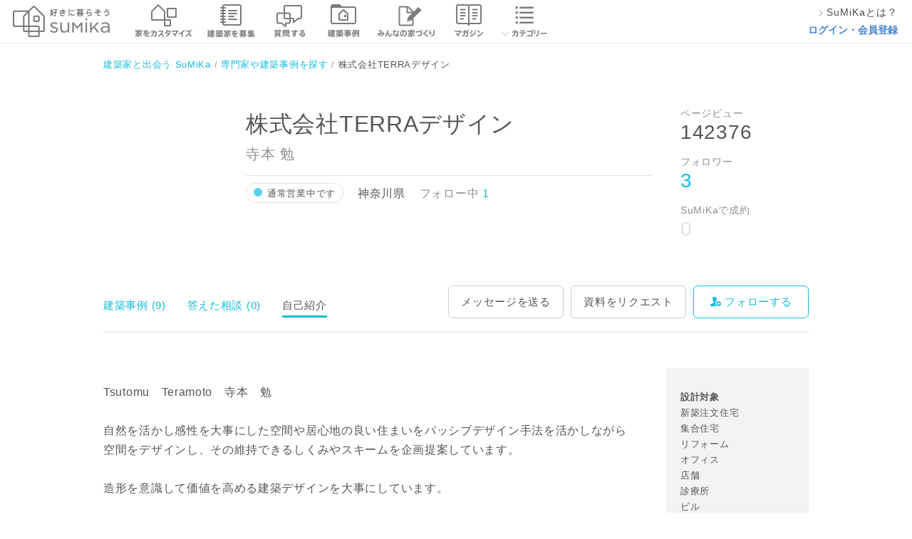

--- FILE ---
content_type: text/html; charset=utf-8
request_url: https://sumika.me/pro_profiles/3fde2343e38e4d9684be6257d163b7ffca60ccd6/self
body_size: 20049
content:
<!DOCTYPE html><html lang="ja"><head><script>(function(w,d,s,l,i){w[l]=w[l]||[];w[l].push({'gtm.start':
new Date().getTime(),event:'gtm.js'});var f=d.getElementsByTagName(s)[0],
j=d.createElement(s),dl=l!='dataLayer'?'&l='+l:'';j.async=true;j.src=
'https://www.googletagmanager.com/gtm.js?id='+i+dl;f.parentNode.insertBefore(j,f);
})(window,document,'script','dataLayer','GTM-M9XFK7M');</script><meta charset="utf-8" /><meta content="IE=edge,chrome=1" http-equiv="X-UA-Compatible" /><meta content="width=device-width" name="viewport" /><title>株式会社TERRAデザイン 寺本 勉の自己紹介 | | SuMiKa | 建築家・工務店との家づくりを無料でサポート</title>
<meta name="description" content="株式会社TERRAデザインのプロフィールページです。経歴や過去の建築事例、ユーザーレビューを見ることができます。また、このページから直接施工の依頼やメッセージを送信することができます。SuMiKaを通じて、あなたの理想の家づくりに応えてくれる専門家に出会いましょう。株式会社TERRAデザイン 寺本 勉の自己紹介 | 神奈川県の設計事務所会員">
<meta name="keywords" content="スミカ, sumika,建築家,スマートメイド,戸建,平屋"><meta content="株式会社サムシング" name="author" /><link href="/favicon.ico" rel="shortcut icon" type="image/vnd.microsoft.icon" /><link href="/favicon.ico" rel="icon" type="image/vnd.microsoft.icon" /><link href="/apple-touch-icon.png" rel="apple-touch-icon" /><link href="https://sumika.me/pro_profiles/3fde2343e38e4d9684be6257d163b7ffca60ccd6" rel="canonical" /><meta content="profile" property="og:type" /><meta content="株式会社TERRAデザイン 寺本 勉の自己紹介 | 神奈川県の設計事務所会員 | SuMiKa" property="og:title" /><meta content="https://d344sw01m9y5en.cloudfront.net/uploads/photo_of_pro_profile/resource/61330/2aa7a93c-b644-4c71-89c8-aa2cad843b17.jpg" property="og:image" /><meta content="https://sumika.me/pro_profiles/3fde2343e38e4d9684be6257d163b7ffca60ccd6/self" property="og:url" /><meta content="Tsutomu　Teramoto　寺本　勉

自然を活かし感性を大事にした空間や居心地の良い住まいをパッシブデザイン手法を活かしながら空間をデザインし、その維持できるしくみやスキームを企画提案しています。

造形を意識して価値を高める建築デザインを大事にしています。

デザインされた居心地のよい住まいを住み手と一緒に創って行きたいと思います。

自然とともに暮らす環境共生やペットとの暮らしを大事にしています。

住宅から住宅地計画まで幅広く住環境を考えるだけでなく、暮らし続けるための経済活動や商業要素も考えた活動をしています。

居心地の良い場所と源流釣り、映画鑑賞、クラシックギター、イヌとネコが好きです。


○経歴
1971年　　　　　鎌倉市生まれ
1994年　　　　　東京電機大学工学部建築学科卒（八木澤研究室所属）
1994年～2007年  積水ハウス株式会社
2007年～2009年  株式会社アトリエテン一級建築士設計事務所
2009年〜2011年  TERRA建築デザイン工房代表
2012年〜現在       株式会社TERRAデザイン代表取締役
                                総合資格学院一級建築士講座学科・設計製図非常勤講師

2015年〜            明海大学不動産学部非常勤講師（〜2017年）
                        　 感共建築ラボ設立、代表就任（2018年一般社団化）
                       　  日本型HOA推進協議会　幹事
　　　　　　　 伊勢原市まちづくり審議会委員
2018年〜現在　相模原市景観審議会委員

○おもな資格・修了講習等
一級建築士
すまい・コミュニティマネージャー
神奈川県応急危険度判定士
震災建築物の被災度区分判定・復旧技術者
インテリアコーディネーター
福祉住環境コーディネーター2級
神奈川県木造住宅耐震実務講習修了
日本建築防災協会2012年改訂版木造住宅の耐震診断と補強方法講習会修了
建築物の耐震改修の促進に関する法律施行規則第5条第1項第1号の登録資格者講習(鉄筋コンクリート造耐震診断資格者講習)修了
日本建築防災協会鉄筋コンクリート造建築物の耐震改修技術者講習会修了
神奈川県邸園(歴史的建造物)保全活用推進委員養成講座修了

 

おもな所属団体

感共建築ラボ(代表理事)

日本型HOA推進協議会(幹事・神奈川支部長)

神奈川県建築士会

神奈川県建築士事務所協会
(景観・まちづくり専門委員会、委員長)

日本建築学会

 

おもな受賞歴・執筆等

1992年　山形県環境デザインコンペ入選
2007年　デジタルデザインコンペ2007最優秀賞
              株式会社アトリエテン代表河邑石水氏との協働制作
2012年　気仙沼市魚町・南町内湾地区復興まちづくりコンペ佳作(作品No.99)入選
檀上新建築アトリエ代表檀上新氏、中村アトリエ建築設計事務所代表中村堅志氏との協働制作 

2015年　建築知識9月号(RC造関連ページ記事執筆)

2016年　超図解でよくわかる建築現場用語完全版(構造の基礎知識関連ページ記事執筆)

2019年　カヤックLOVING×Airbnbのアイディアコンペ
「訪日観光客を楽しませるには？面白いホームシェアリング団地を考えてください！ 〜世界に開かれた、住み継ぐ未来の団地の形〜」
カヤックLIVING賞受賞" property="og:description" /><meta content="256167771210253" property="fb:app_id" /><meta content="summary_large_image" name="twitter:card" /><link rel="stylesheet" media="all" href="https://d2qb28mc7jnx9d.cloudfront.net/assets/header/pc/header-navigation.css" />
<link rel="stylesheet" media="all" href="https://d2qb28mc7jnx9d.cloudfront.net/assets/front/pc/app.css" />
<link rel="stylesheet" media="all" href="https://d2qb28mc7jnx9d.cloudfront.net/assets/banners.css" /><meta name="csrf-param" content="authenticity_token" />
<meta name="csrf-token" content="br2hv1Eap2cN62KSjRWy-3vLsf-ovSm9QSWjaQJ8KP1hFsEQLR8zhSUAUI0NX4pqTACDto-aqRmc5wEB-RoX3Q" /><script src="https://d2qb28mc7jnx9d.cloudfront.net/assets/jquery-2.0.3.js"></script><script async="" src="https://www.googletagmanager.com/gtag/js?id=UA-42875075-7"></script><script>window.dataLayer = window.dataLayer || [];
function gtag(){dataLayer.push(arguments);}
gtag('js', new Date());

gtag('config', 'UA-42875075-7');</script></head><body><div id="fb-root"></div><div class="common_pro_profiles_show" id="container"><div class="headerArea"><div class="headerArea__logoArea"><a class="headerArea__logoArea__linkArea" href="/"><img class="headerArea__logoArea__linkArea__image" alt="建築家と家づくり 好きに暮らそう SuMiKa" src="https://d2qb28mc7jnx9d.cloudfront.net/assets/pc/sprites/header/shared/gnav_top_user_pro.png" /></a></div><ul class="headerArea__navigationArea"><li class="headerArea__navigationArea__menu--menu_smartmade"><a class="headerArea__navigationArea__menu__imageArea" href="/smartmade"><span class="headerArea__navigationArea__menu__imageArea"><img class="headerArea__navigationArea__menu__imageArea__image" alt="スマートメイド住宅で家をカスタマイズ" src="https://d2qb28mc7jnx9d.cloudfront.net/assets/pc/sprites/header/shared/gnav_smartmade.png" /></span></a></li><li class="headerArea__navigationArea__menu--menu_project"><a class="headerArea__navigationArea__menu__imageArea" href="/jobs"><span class="headerArea__navigationArea__menu__imageArea"><img class="headerArea__navigationArea__menu__imageArea__image" alt="建築家を募集" src="https://d2qb28mc7jnx9d.cloudfront.net/assets/pc/sprites/header/user/gnav_project.png" /></span></a></li><li class="headerArea__navigationArea__menu--menu_communication"><a class="headerArea__navigationArea__menu__imageArea" href="/seek_advices"><span class="headerArea__navigationArea__menu__imageArea"><img class="headerArea__navigationArea__menu__imageArea__image" alt="建築家に質問する" src="https://d2qb28mc7jnx9d.cloudfront.net/assets/pc/sprites/header/user/gnav_qa.png" /></span></a></li><li class="headerArea__navigationArea__menu--menu_work"><a class="headerArea__navigationArea__menu__imageArea" href="/search/work"><span class="headerArea__navigationArea__menu__imageArea"><img class="headerArea__navigationArea__menu__imageArea__image" alt="建築事例" src="https://d2qb28mc7jnx9d.cloudfront.net/assets/pc/sprites/header/user/gnav_works.png" /></span></a></li><li class="headerArea__navigationArea__menu--menu_notes"><a class="headerArea__navigationArea__menu__imageArea" href="/notes"><span class="headerArea__navigationArea__menu__imageArea"><img class="headerArea__navigationArea__menu__imageArea__image" alt="みんなの家づくり" src="https://d2qb28mc7jnx9d.cloudfront.net/assets/pc/sprites/header/shared/gnav_notes.png" /></span></a></li><li class="headerArea__navigationArea__menu--menu_magazine"><a class="headerArea__navigationArea__menu__imageArea" href="/magazines"><span class="headerArea__navigationArea__menu__imageArea"><img class="headerArea__navigationArea__menu__imageArea__image" alt="マガジン" src="https://d2qb28mc7jnx9d.cloudfront.net/assets/pc/sprites/header/user/gnav_magazine.png" /></span></a></li><li class="headerArea__navigationArea__menu--menu_category has_dropdown"><a class="headerArea__navigationArea__menu__imageArea" href="/category"><span class="headerArea__navigationArea__menu__imageArea"><img class="headerArea__navigationArea__menu__imageArea__image" alt="カテゴリー" src="https://d2qb28mc7jnx9d.cloudfront.net/assets/pc/sprites/header/shared/pc_gnav_category.png" /></span></a><div class="sub_menu"><div class="sub_menu__wrapper"><ul class="sub_menu__wrapper__menu"><li class="sub_menu__wrapper__menu__item"><a class="sub_menu__wrapper__menu__item__link" onclick="ga('send', 'event', 'global-navi', 'click', 'pc_kodate', 1, {'nonInteraction': 1});" href="/category/%E6%96%B0%E7%AF%89%E6%88%B8%E5%BB%BA%E3%81%A6">新築戸建て</a></li><li class="sub_menu__wrapper__menu__item"><a class="sub_menu__wrapper__menu__item__link" onclick="ga('send', 'event', 'global-navi', 'click', 'pc_chuko_kodate', 1, {'nonInteraction': 1});" href="/category/%E4%B8%AD%E5%8F%A4%E6%88%B8%E5%BB%BA%E3%81%A6">中古戸建て</a></li><li class="sub_menu__wrapper__menu__item"><a class="sub_menu__wrapper__menu__item__link" onclick="ga('send', 'event', 'global-navi', 'click', 'pc_chuko_mansion', 1, {'nonInteraction': 1});" href="/category/%E4%B8%AD%E5%8F%A4%E3%83%9E%E3%83%B3%E3%82%B7%E3%83%A7%E3%83%B3">中古マンション</a></li><li class="sub_menu__wrapper__menu__item"><a class="sub_menu__wrapper__menu__item__link" onclick="ga('send', 'event', 'global-navi', 'click', 'pc_renovation', 1, {'nonInteraction': 1});" href="/category/%E3%83%AA%E3%83%8E%E3%83%99%E3%83%BC%E3%82%B7%E3%83%A7%E3%83%B3">リノベーション</a></li><li class="sub_menu__wrapper__menu__item"><a class="sub_menu__wrapper__menu__item__link" onclick="ga('send', 'event', 'global-navi', 'click', 'pc_setsubi', 1, {'nonInteraction': 1});" href="/category/%E6%B0%B4%E3%81%BE%E3%82%8F%E3%82%8A%E8%A8%AD%E5%82%99">水まわり設備</a></li><li class="sub_menu__wrapper__menu__item"><a class="sub_menu__wrapper__menu__item__link" onclick="ga('send', 'event', 'global-navi', 'click', 'pc_interior', 1, {'nonInteraction': 1});" href="/category/%E3%82%A4%E3%83%B3%E3%83%86%E3%83%AA%E3%82%A2">インテリア</a></li><li class="sub_menu__wrapper__menu__item"><a class="sub_menu__wrapper__menu__item__link" onclick="ga('send', 'event', 'global-navi', 'click', 'pc_nisetai', 1, {'nonInteraction': 1});" href="/category/%E4%BA%8C%E4%B8%96%E5%B8%AF%E3%83%BB%E4%B8%89%E4%B8%96%E5%B8%AF">二世帯・三世帯</a></li><li class="sub_menu__wrapper__menu__item"><a class="sub_menu__wrapper__menu__item__link" onclick="ga('send', 'event', 'global-navi', 'click', 'pc_diy', 1, {'nonInteraction': 1});" href="/category/DIY">DIY</a></li><li class="sub_menu__wrapper__menu__item"><a class="sub_menu__wrapper__menu__item__link" onclick="ga('send', 'event', 'global-navi', 'click', 'pc_taishin', 1, {'nonInteraction': 1});" href="/category/%E8%80%90%E9%9C%87%E8%A3%9C%E5%BC%B7">耐震補強</a></li><li class="sub_menu__wrapper__menu__item"><a class="sub_menu__wrapper__menu__item__link" onclick="ga('send', 'event', 'global-navi', 'click', 'pc_dannetsu', 1, {'nonInteraction': 1});" href="/category/%E6%96%AD%E7%86%B1%E3%83%BB%E6%B0%97%E5%AF%86">断熱・気密</a></li></ul><ul class="sub_menu__wrapper__menu"><li class="sub_menu__wrapper__menu__item"><a class="sub_menu__wrapper__menu__item__link" onclick="ga('send', 'event', 'global-navi', 'click', 'pc_compact', 1, {'nonInteraction': 1});" href="/category/%E3%82%B3%E3%83%B3%E3%83%91%E3%82%AF%E3%83%88%E4%BD%8F%E5%AE%85%E3%83%BB%E7%8B%AD%E5%B0%8F%E4%BD%8F%E5%AE%85">コンパクト住宅・狭小住宅</a></li><li class="sub_menu__wrapper__menu__item"><a class="sub_menu__wrapper__menu__item__link" onclick="ga('send', 'event', 'global-navi', 'click', 'pc_lowcost', 1, {'nonInteraction': 1});" href="/category/%E3%83%AD%E3%83%BC%E3%82%B3%E3%82%B9%E3%83%88%E4%BD%8F%E5%AE%85">ローコスト住宅</a></li><li class="sub_menu__wrapper__menu__item"><a class="sub_menu__wrapper__menu__item__link" onclick="ga('send', 'event', 'global-navi', 'click', 'pc_hiraya', 1, {'nonInteraction': 1});" href="/category/%E5%B9%B3%E5%B1%8B">平屋</a></li><li class="sub_menu__wrapper__menu__item"><a class="sub_menu__wrapper__menu__item__link" onclick="ga('send', 'event', 'global-navi', 'click', 'pc_shop', 1, {'nonInteraction': 1});" href="/category/%E5%BA%97%E8%88%97%E3%83%BB%E5%BA%97%E8%88%97%E4%BD%B5%E7%94%A8%E4%BD%8F%E5%AE%85">店舗・店舗併用住宅</a></li><li class="sub_menu__wrapper__menu__item"><a class="sub_menu__wrapper__menu__item__link" onclick="ga('send', 'event', 'global-navi', 'click', 'pc_garage', 1, {'nonInteraction': 1});" href="/category/%E3%82%AC%E3%83%AC%E3%83%BC%E3%82%B8%E3%83%BB%E3%82%AC%E3%83%AC%E3%83%BC%E3%82%B8%E3%83%8F%E3%82%A6%E3%82%B9">ガレージ・ガレージハウス</a></li><li class="sub_menu__wrapper__menu__item"><a class="sub_menu__wrapper__menu__item__link" onclick="ga('send', 'event', 'global-navi', 'click', 'pc_koya', 1, {'nonInteraction': 1});" href="/category/%E5%B0%8F%E5%B1%8B%E3%83%BB%E9%9B%A2%E3%82%8C">小屋・離れ</a></li><li class="sub_menu__wrapper__menu__item"><a class="sub_menu__wrapper__menu__item__link" onclick="ga('send', 'event', 'global-navi', 'click', 'pc_natural', 1, {'nonInteraction': 1});" href="/category/%E8%87%AA%E7%84%B6%E7%B4%A0%E6%9D%90">自然素材</a></li><li class="sub_menu__wrapper__menu__item"><a class="sub_menu__wrapper__menu__item__link" onclick="ga('send', 'event', 'global-navi', 'click', 'pc_pet', 1, {'nonInteraction': 1});" href="/category/%E3%83%9A%E3%83%83%E3%83%88%E3%81%A8%E6%9A%AE%E3%82%89%E3%81%99">ペットと暮らす</a></li><li class="sub_menu__wrapper__menu__item"><a class="sub_menu__wrapper__menu__item__link" onclick="ga('send', 'event', 'global-navi', 'click', 'pc_chintai', 1, {'nonInteraction': 1});" href="/category/%E8%B3%83%E8%B2%B8%E3%83%BB%E6%B0%91%E6%B3%8A">賃貸・民泊</a></li><li class="sub_menu__wrapper__menu__item"><a class="sub_menu__wrapper__menu__item__link" onclick="ga('send', 'event', 'global-navi', 'click', 'pc_atelier', 1, {'nonInteraction': 1});" href="/category/%E3%82%A2%E3%83%88%E3%83%AA%E3%82%A8">アトリエ</a></li></ul></div><div class="category_list_link"><a onclick="ga('send', 'event', 'global-navi', 'click', 'pc_more', 1, {'nonInteraction': 1});" href="/category">もっと見る</a></div></div></li></ul><ul class="headerArea__aside--role_guest"><li class="headerArea__aside--role_guest__menu"><div class="headerArea__aside--role_guest__menu__linkArea"><a class="linkArea--used_proSignUp" href="https://sumika.me/about_sumika"><img class="linkArea--used_proSignUp__image" src="https://d2qb28mc7jnx9d.cloudfront.net/assets/pc/common/gnav_forward2.png" /><div class="linkArea--used_proSignUp__text">SuMiKaとは？</div></a></div></li><li class="headerArea__aside--role_guest__menu"><div class="headerArea__aside--role_guest__menu__linkArea"><a class="headerArea__aside--role_guest__menu__linkArea__link" href="/sign_in?redirect=on">ログイン・会員登録</a></div></li></ul></div><div class="breadCrumbList"><ul class="breadCrumbList__linkList" itemscope="" itemtype="http://schema.org/BreadcrumbList"><li class="breadCrumbList__linkList__linkArea" itemprop="itemListElement" itemscope="" itemtype="http://schema.org/ListItem"><a class="breadCrumbList__linkList__linkArea__link--list_first" href="/" itemprop="item" itemscope="" itemtype="http://schema.org/Thing"><span itemprop="name">建築家と出会う SuMiKa</span></a><meta content="1" itemprop="position" /></li><li class="breadCrumbList__linkList__linkArea" itemprop="itemListElement" itemscope="" itemtype="http://schema.org/ListItem"><a class="breadCrumbList__linkList__linkArea__link" href="https://sumika.me/search" itemprop="item" itemscope="" itemtype="http://schema.org/Thing"><span itemprop="name">専門家や建築事例を探す</span></a><meta content="2" itemprop="position" /></li><li class="breadCrumbList__linkList__linkArea" itemprop="itemListElement" itemscope="" itemtype="http://schema.org/ListItem"><span class="breadCrumbList__linkList__linkArea__link--list_currentPage" itemprop="name">株式会社TERRAデザイン</span><meta content="3" itemprop="position" /></li></ul></div><div class="profile" itemscope="itemscope" itemtype="http://schema.org/ProfilePage"><div class="profile__header bl-popinHeader js-popinHeader"><div class="profile__header__content"><div class="profile__header__content__image"><img alt="株式会社TERRAデザインのプロフィール写真" itemprop="image" data-carrierwave-version-on-the-fly="https://d344sw01m9y5en.cloudfront.net/uploads/photo_of_pro_profile/resource/61330/w220xh220_2aa7a93c-b644-4c71-89c8-aa2cad843b17.jpg" src="https://d2qb28mc7jnx9d.cloudfront.net/images/transparent_2x2.png" /></div><div class="profile__header__content__outline"><div class="profile__header__content__outline__title">株式会社TERRAデザイン</div></div><div class="profile__header__content__buttons"><a class="bl-button is-small is-border" href="/sign_in?redirect=on">相談する</a><span class="bl-button is-small is-primary js-modal__trigger js-ga__trigger" data-modal-target="request">資料をリクエスト</span><a class="bl-button--is_follow is-small" href="/sign_in?redirect=on"><span>フォローする</span></a></div></div></div><div class="profile__image js-popinHeader__checkpoint"><div class="profile__image__frame"><img alt="株式会社TERRAデザインのプロフィール写真" itemprop="image" data-carrierwave-version-on-the-fly="https://d344sw01m9y5en.cloudfront.net/uploads/photo_of_pro_profile/resource/61330/w220xh220_2aa7a93c-b644-4c71-89c8-aa2cad843b17.jpg" src="https://d2qb28mc7jnx9d.cloudfront.net/images/transparent_2x2.png" /></div></div><div class="profile__details" itemprop="creator" itemscope="itemscope" itemtype="http://schema.org/Organization"><div class="profile__details__name" itemprop="legalName">株式会社TERRAデザイン</div><div class="profile__details__representativeName" itemprop="member" itemscope="itemscope" itemtype="http://schema.org/Person"><span itemprop="name">寺本 勉</span></div><div class="profile__details__supplements"><div class="bl-proConditionTypeLabel is-normal">通常営業中です</div><div class="profile__details__supplements__location" itemprop="locationCreated" itemscope="itemscope" itemtype="http://schema.org/Place"><span itemprop="location">神奈川県</span></div><div class="profile__details__supplements__following">フォロー中<a class="profile__details__supplements__following__num js-follow__followingNum js-modal__trigger" data-modal-target="following_list">1</a></div></div><div class="profile__details__aside"><div class="profile__details__aside__external"><div class="proProfileArea__textArea__fbShareButtonArea"><div class="fb-like" data-action="like" data-href="https://sumika.me/pro_profiles/3fde2343e38e4d9684be6257d163b7ffca60ccd6" data-layout="button_count" data-share="true" data-show-faces="false"></div></div></div></div></div><dl class="profile__scores"><dt class="profile__scores__key">ページビュー</dt><dd class="profile__scores__val"><span class="profile__scores__val__num">142376</span></dd><dt class="profile__scores__key">フォロワー</dt><dd class="profile__scores__val"><a class="profile__scores__val__num js-follow__followerNum js-modal__trigger is-link" data-modal-target="followers_list">3</a></dd><dt class="profile__scores__key">SuMiKaで成約</dt><dd class="profile__scores__val"><span class="profile__scores__val__num is-zero">0</span></dd></dl></div><div class="tab"><div class="tab__item"><a href="/pro_profiles/3fde2343e38e4d9684be6257d163b7ffca60ccd6/works">建築事例 (9)</a></div><div class="tab__item"><a href="/pro_profiles/3fde2343e38e4d9684be6257d163b7ffca60ccd6/advice">答えた相談 (0)</a></div><div class="tab__item"><span>自己紹介</span></div><div class="tab__action"><div class="tab__action__contact"><a href="/sign_in?redirect=on">メッセージを送る</a></div><div class="tab__action__documentRequest"><span class="js-modal__trigger js-ga__trigger" data-modal-target="request">資料をリクエスト</span></div><div class="tab__action__follow"><a class="bl-button--is_follow" href="/sign_in?redirect=on"><span>フォローする</span></a></div></div></div><div class="self"><div class="self__main"><div class="self__main__description"><div class="self__main__description__edit"></div><div class="self__main__description__editor">Tsutomu　Teramoto　寺本　勉<br /><br />自然を活かし感性を大事にした空間や居心地の良い住まいをパッシブデザイン手法を活かしながら空間をデザインし、その維持できるしくみやスキームを企画提案しています。<br /><br />造形を意識して価値を高める建築デザインを大事にしています。<br /><br />デザインされた居心地のよい住まいを住み手と一緒に創って行きたいと思います。<br /><br />自然とともに暮らす環境共生やペットとの暮らしを大事にしています。<br /><br />住宅から住宅地計画まで幅広く住環境を考えるだけでなく、暮らし続けるための経済活動や商業要素も考えた活動をしています。<br /><br />居心地の良い場所と源流釣り、映画鑑賞、クラシックギター、イヌとネコが好きです。<br /><br /><br />○経歴<br />1971年　　　　　鎌倉市生まれ<br />1994年　　　　　東京電機大学工学部建築学科卒（八木澤研究室所属）<br />1994年～2007年  積水ハウス株式会社<br />2007年～2009年  株式会社アトリエテン一級建築士設計事務所<br />2009年〜2011年  TERRA建築デザイン工房代表<br />2012年〜現在       株式会社TERRAデザイン代表取締役<br />                                総合資格学院一級建築士講座学科・設計製図非常勤講師<br /><br />2015年〜            明海大学不動産学部非常勤講師（〜2017年）<br />                        　 感共建築ラボ設立、代表就任（2018年一般社団化）<br />                       　  日本型HOA推進協議会　幹事<br />　　　　　　　 伊勢原市まちづくり審議会委員<br />2018年〜現在　相模原市景観審議会委員<br /><br />○おもな資格・修了講習等<br />一級建築士<br />すまい・コミュニティマネージャー<br />神奈川県応急危険度判定士<br />震災建築物の被災度区分判定・復旧技術者<br />インテリアコーディネーター<br />福祉住環境コーディネーター2級<br />神奈川県木造住宅耐震実務講習修了<br />日本建築防災協会2012年改訂版木造住宅の耐震診断と補強方法講習会修了<br />建築物の耐震改修の促進に関する法律施行規則第5条第1項第1号の登録資格者講習(鉄筋コンクリート造耐震診断資格者講習)修了<br />日本建築防災協会鉄筋コンクリート造建築物の耐震改修技術者講習会修了<br />神奈川県邸園(歴史的建造物)保全活用推進委員養成講座修了<br /><br /> <br /><br />おもな所属団体<br /><br />感共建築ラボ(代表理事)<br /><br />日本型HOA推進協議会(幹事・神奈川支部長)<br /><br />神奈川県建築士会<br /><br />神奈川県建築士事務所協会<br />(景観・まちづくり専門委員会、委員長)<br /><br />日本建築学会<br /><br /> <br /><br />おもな受賞歴・執筆等<br /><br />1992年　山形県環境デザインコンペ入選<br />2007年　デジタルデザインコンペ2007最優秀賞<br />              株式会社アトリエテン代表河邑石水氏との協働制作<br />2012年　気仙沼市魚町・南町内湾地区復興まちづくりコンペ佳作(作品No.99)入選<br />檀上新建築アトリエ代表檀上新氏、中村アトリエ建築設計事務所代表中村堅志氏との協働制作 <br /><br />2015年　建築知識9月号(RC造関連ページ記事執筆)<br /><br />2016年　超図解でよくわかる建築現場用語完全版(構造の基礎知識関連ページ記事執筆)<br /><br />2019年　カヤックLOVING×Airbnbのアイディアコンペ<br />「訪日観光客を楽しませるには？面白いホームシェアリング団地を考えてください！ 〜世界に開かれた、住み継ぐ未来の団地の形〜」<br />カヤックLIVING賞受賞</div></div><p class="self__main__website">【ホームページ】<br /><a target="_blank" href="http://terradesign.co.jp">http://terradesign.co.jp</a></p><p class="self__main__facebook">【Facebookページ】<br /><a target="_blank" href="https://www.facebook.com/ttera1">https://www.facebook.com/ttera1</a></p></div><div class="self__sub"><dl class="self__sub__item"><dt class="self__sub__item__title">設計対象</dt><dd class="self__sub__item__body"><p>新築注文住宅
<br />集合住宅
<br />リフォーム
<br />オフィス
<br />店舗
<br />診療所
<br />ビル
<br />公共建築
<br />内装・家具・プロダクト
<br />小屋
<br />リノベーション（マンション）
<br />リノベーション（戸建て）</p></dd></dl><dl class="self__sub__item"><dt class="self__sub__item__title">扱う構造</dt><dd class="self__sub__item__body"><p>木造（全般）
<br />木造（伝統工法）
<br />木造（2x4）
<br />鉄骨造
<br />RC造
<br />混構造
<br />その他</p></dd></dl><dl class="self__sub__item"><dt class="self__sub__item__title">主な活動地域</dt><dd class="self__sub__item__body">神奈川県<br />埼玉県<br />千葉県<br />東京都<br />静岡県</dd></dl><dl class="self__sub__item"><dt class="self__sub__item__title">建築士事務所の種類</dt><dd class="self__sub__item__body">一級建築士事務所</dd></dl><dl class="self__sub__item"><dt class="self__sub__item__title">登録の種類</dt><dd class="self__sub__item__body">神奈川県知事登録</dd></dl><dl class="self__sub__item"><dt class="self__sub__item__title">登録番号</dt><dd class="self__sub__item__body">15974</dd></dl></div></div><div class="bl-modal js-modal js-request" data-modal-name="request" data-request-initPath="https://sumika.me/pro_profiles/3fde2343e38e4d9684be6257d163b7ffca60ccd6/document_request_new.json"><div class="bl-modal__content"><div class="bl-modal__close js-modal__close" data-modal-target="request"></div><div class="bl-modal__title">資料をリクエストする</div><div class="bl-modal__description">あなたのプロフィール情報を入力してください。</div><div class="bl-modal__body"><div class="bl-form is-small is-noBorder"><ul class="bl-form__list"><li class="bl-form__list__item is-required"><div class="bl-form__list__item__key">お名前</div><div class="bl-form__list__item__value"><div class="bl-form__list__item__value__input is-required name"><input class="is-short" name="name_k1" placeholder="例）山田" type="text" /><input class="is-short" name="name_k2" placeholder="例）太郎" type="text" /></div></div></li><li class="bl-form__list__item is-required"><div class="bl-form__list__item__key">メールアドレス</div><div class="bl-form__list__item__value"><div class="bl-form__list__item__value__input is-required"><input class="is-full" name="email" placeholder="例）sumika@example.com" type="text" /></div></div></li><li class="bl-form__list__item is-address is-required"><div class="bl-form__list__item__key">ご住所</div><div class="bl-form__list__item__value"><div class="bl-form__list__item__value__wrapper"><label class="bl-form__list__item__value__wrapper__label">郵便番号</label><div class="bl-form__list__item__value__wrapper__input is-required"><input class="is-short" maxlength="3" name="zip1" placeholder="例）108" size="9" type="tel" value="" /><font>-</font><input autocomplete="off" class="is-short" id="js__input__zip2" maxlength="4" name="zip2" placeholder="例）0074" size="12" type="tel" value="" /></div></div><div class="bl-form__list__item__value__wrapper"><label class="bl-form__list__item__value__wrapper__label">都道府県</label><div class="bl-form__list__item__value__wrapper__input is-required"><select class="js-zip2address__prefecture is-short" name="pref"><option value="">都道府県</option><option value="1">北海道</option><option value="2">青森県</option><option value="3">岩手県</option><option value="4">宮城県</option><option value="5">秋田県</option><option value="6">山形県</option><option value="7">福島県</option><option value="8">茨城県</option><option value="9">栃木県</option><option value="10">群馬県</option><option value="11">埼玉県</option><option value="12">千葉県</option><option value="13">東京都</option><option value="14">神奈川県</option><option value="15">新潟県</option><option value="16">富山県</option><option value="17">石川県</option><option value="18">福井県</option><option value="19">山梨県</option><option value="20">長野県</option><option value="21">岐阜県</option><option value="22">静岡県</option><option value="23">愛知県</option><option value="24">三重県</option><option value="25">滋賀県</option><option value="26">京都府</option><option value="27">大阪府</option><option value="28">兵庫県</option><option value="29">奈良県</option><option value="30">和歌山県</option><option value="31">鳥取県</option><option value="32">島根県</option><option value="33">岡山県</option><option value="34">広島県</option><option value="35">山口県</option><option value="36">徳島県</option><option value="37">香川県</option><option value="38">愛媛県</option><option value="39">高知県</option><option value="40">福岡県</option><option value="41">佐賀県</option><option value="42">長崎県</option><option value="43">熊本県</option><option value="44">大分県</option><option value="45">宮崎県</option><option value="46">鹿児島県</option><option value="47">沖縄県</option><option value="48">海外</option></select></div></div><div class="bl-form__list__item__value__wrapper"><label class="bl-form__list__item__value__wrapper__label">市区町村</label><div class="bl-form__list__item__value__wrapper__input is-required"><input class="js-zip2address__cityAndArea is-full" name="addr1" placeholder="例）港区" size="30" type="text" value="" /></div></div><div class="bl-form__list__item__value__wrapper"><label class="bl-form__list__item__value__wrapper__label">町名</label><div class="bl-form__list__item__value__wrapper__input is-required"><input class="is-long" name="addr2" placeholder="例）高輪" size="26" type="text" value="" /></div></div><div class="bl-form__list__item__value__wrapper"><label class="bl-form__list__item__value__wrapper__label">番地、建物名</label><div class="bl-form__list__item__value__wrapper__input is-required"><input class="is-full" name="addr3" placeholder="" size="30" type="text" value="" /></div></div></div></li><li class="bl-form__list__item is-required"><div class="bl-form__list__item__key">建築予定地</div><div class="bl-form__list__item__value"><div class="bl-form__list__item__value__input is-required"><textarea name="planned_site" placeholder="100文字以内でご入力ください。"></textarea></div></div></li><li class="bl-form__list__item is-required"><div class="bl-form__list__item__key">希望の予算</div><div class="bl-form__list__item__value"><div class="bl-form__list__item__value__input is-required budget"><input class="is-short" name="budget_from" type="text" />万円〜<input class="is-short" name="budget_to" type="text" />万円</div></div></li><li class="bl-form__list__item is-required"><div class="bl-form__list__item__key">完成希望時期</div><div class="bl-form__list__item__value"><div class="bl-form__list__item__value__input is-required"><textarea name="complete_hope" placeholder="100文字以内でご入力ください。"></textarea></div></div></li><li class="bl-form__list__item is-required"><div class="bl-form__list__item__key">同居する家族構成</div><div class="bl-form__list__item__value"><div class="bl-form__list__item__value__input is-required"><select name="family"><option value="">選択してください</option><option value="0">単身(子供なし)</option><option value="1">単身(子供あり)</option><option value="2">夫婦(子供なし)</option><option value="3">夫婦(子供あり)</option><option value="4">二世代世帯</option><option value="5">三世代世帯</option><option value="6">その他</option></select></div></div></li><li class="bl-form__list__item is-note"><p class="bl-form__list__item__noteTitle">資料請求にあたっての注意事項</p><ol class="bl-form__list__item__noteDescription"><li>当社は，当社の<a target="_blank" href="https://www.s-thing.co.jp/company/st_privacy/">プライバシーポリシー</a>に則って，いただいた情報を利用します。</li><li>当社はお客様からいただいた個人情報を，お客様が指定された専門家へ提供すること、または当社サービスのご案内のために利用します。</li><li>当社は、本サービス又は利用契約に関し，お客様に発生した損害について、債務不履行責任、不法行為責任、その他の法律上の請求原因の如何を問わず賠償の責任を負わないものとします。</li><li>当社は、お客様が本サービスを利用することにより第三者との間で生じた紛争等について一切責任を負わないものとします。</li></ol></li></ul></div><div class="bl-modal__buttons"><div class="bl-modal__cancel js-modal__close" data-modal-target="request"><span>キャンセル</span></div><div class="bl-modal__submit js-request__trigger" data-request-url="https://sumika.me/pro_profiles/3fde2343e38e4d9684be6257d163b7ffca60ccd6/document_request_create"><span>入力内容を送信する</span></div></div></div></div></div><div class="requestModal bl-modal js-request__doneModal"><div class="bl-modal__content"><div class="bl-modal__close js-request__doneModal__close"></div><div class="bl-modal__title">資料のリクエストが完了しました</div><div class="bl-modal__description">リクエストありがとうございました！到着まで楽しみにお待ちください。</div><div class="bl-modal__body"><div class="caution"><div class="caution__main">専門家の都合により、資料の送付が遅くなったり、送付できない場合があります。あらかじめご了承ください。</div></div><div class="bl-modal__buttons"><div class="bl-modal__buttons__close js-request__doneModal__close"><span class="requestModal__close">閉じる</span></div></div></div></div></div><script>$(function() {
  var $flash, $request, $requestClose, $requestDoneModal, $trigger, ajax, flash, initPath;
  SuMiKa.formAjax.zip2addr('document_request');
  $request = $('.js-request');
  $requestDoneModal = $('.js-request__doneModal');
  $requestClose = $('.js-request__close');
  $trigger = $('.js-request__trigger');
  initPath = $request.attr('data-request-initPath');
  $flash = $('.js-flash');
  flash = function(status, text) {
    var _flashClose;
    clearTimeout('_flashClose');
    $flash.addClass("is-" + status + " is-open").text(text);
    return _flashClose = setTimeout(function() {
      console.log(status);
      return $flash.removeClass("is-" + status + " is-open").text('');
    }, 5000);
  };
  ajax = function(url, type, data) {
    return $.ajax({
      dataType: "json",
      url: url,
      type: type,
      cache: false,
      data: data,
      timeout: 10000,
      beforeSend: function(xhr) {
        return xhr.setRequestHeader('X-CSRF-Token', $('meta[name="csrf-token"]').attr('content'));
      }
    });
  };
  ajax(initPath, "GET", {}).done(function(result, textStatus, xhr) {
    var $inputs, key, ref, results, val;
    $inputs = $request.find('input, textarea, select');
    if (window.location.hash === "#doc_request") {
      console.log('doc_request');
      $(".js-modal__trigger[data-modal-target='request']").trigger('click');
    }
    console.log(result);
    ref = result.document_request;
    results = [];
    for (key in ref) {
      val = ref[key];
      results.push($request.find("input[name=" + key + "], textarea[name=" + key + "], select[name=" + key + "]").val(val));
    }
    return results;
  }).fail(function(XMLHttpRequest, textStatus, errorThrown) {
    return console.log(XMLHttpRequest.status);
  });
  $trigger.on('click', function(e) {
    var $input, $inputs, data, i, input, j, jqxhr, len, name, url, value;
    data = {};
    url = $trigger.attr('data-request-url');
    $inputs = $request.find('input, textarea, select');
    for (i = j = 0, len = $inputs.length; j < len; i = ++j) {
      input = $inputs[i];
      $input = $inputs.eq(i);
      name = $input.attr('name');
      if ($input.attr('type') === 'checkbox') {
        value = $input.prop('checked') ? $input.attr('data-request-true') : $input.attr('data-request-false');
      } else if ($input.attr('type') === 'radio') {
        if ($input.prop('checked')) {
          value = $input.val();
        }
      } else {
        value = $input.val();
      }
      if (name) {
        data["" + name] = "" + value;
      }
    }
    console.log(data);
    if (jqxhr) {
      jqxhr.abort();
    }
    return jqxhr = ajax(url, "POST", data).done(function(result, textStatus, xhr) {
      if (result.errors.length > 0) {
        flash('error', result.messages[0]);
        console.log(result.errors);
        return false;
      }
      $requestDoneModal.addClass('is-open');
      return $request.hide();
    }).fail(function(XMLHttpRequest, textStatus, errorThrown) {
      console.log(XMLHttpRequest.status);
      if (XMLHttpRequest.status === 401) {
        return alert(XMLHttpRequest.responseText);
      } else if (XMLHttpRequest.status === 0) {
        return console.log(errorThrown);
      } else {
        return console.log(errorThrown);
      }
    });
  });
  $requestClose.on('click', function(e) {
    return location.reload();
  });
  return $('.js-request__doneModal__close').on('click', function(e) {
    $requestDoneModal.hide();
    $request.hide();
    return location.reload();
  });
});
</script><script>$(function(){
  $('#btn-favorite-create').on('click', function() {
    SuMiKa.favorite.create($(this).attr('data-proId'));
  });
  $('#btn-favorite-destory').on('click', function() {
    SuMiKa.favorite.destory($(this).attr('data-accessToken'));
  });
});</script><script>$("#facebook_link").click(function () {
  $.ajax({
      url: '/pro_profiles/3fde2343e38e4d9684be6257d163b7ffca60ccd6/fb_link',
      type: 'PUT',
      success: function(result, textStatus, xhr) {},
      error: function(xhr, textStatus, errorThrown){}
      });
  return true;
});</script><script>$(function() {
  var $html, $modalClose, $modalTrigger, $modals, $window, close, open;
  $window = $(window);
  $html = $('html');
  $modals = $('.js-modal');
  $modalTrigger = $('.js-modal__trigger');
  $modalClose = $('.js-modal__close');
  $modalTrigger.on('click', function(e) {
    var $this, target;
    e.preventDefault();
    $this = $(this);
    target = $this.attr('data-modal-target');
    return open(target);
  });
  $modalClose.on('click', function(e) {
    var $this, target;
    e.preventDefault();
    $this = $(this);
    target = $this.attr('data-modal-target');
    return close(target);
  });
  open = function(target) {
    var $modal, i, j, len, modal, results;
    results = [];
    for (i = j = 0, len = $modals.length; j < len; i = ++j) {
      modal = $modals[i];
      $modal = $modals.eq(i);
      if ($modal.attr('data-modal-name') === target) {
        $modal.addClass('is-open');
        $html.addClass('is-noScroll');
        results.push($window.on('keydown.modal', function(e) {
          if (e.keyCode === 27) {
            return close(target);
          }
        }));
      } else {
        results.push(void 0);
      }
    }
    return results;
  };
  close = function(target) {
    var $modal, i, j, len, modal, results;
    results = [];
    for (i = j = 0, len = $modals.length; j < len; i = ++j) {
      modal = $modals[i];
      $modal = $modals.eq(i);
      if ($modal.attr('data-modal-name') === target) {
        $modal.removeClass('is-open');
        $html.removeClass('is-noScroll');
        results.push($window.off('keydown.modal'));
      } else {
        results.push(void 0);
      }
    }
    return results;
  };
  if (location.hash === "#open_request") {
    return open("request");
  }
});
</script><script>$(function() {
  var $flash, $form, $html, $indicator, $inputs, $keywords, $settingTrigger, $settings, $window, _flashClose, ajax, data, flash, indicator, jqxhr, submit;
  $window = $(window);
  $html = $('html');
  $settings = $('.js-setting');
  $settingTrigger = $('.js-setting__trigger');
  $inputs = $settings.find('input');
  $keywords = $('.js-setting-keywords');
  $flash = $('.js-flash');
  data = {};
  jqxhr = void 0;
  _flashClose = void 0;
  $form = $('.form-ajax');
  $indicator = $('.js-indicator');
  indicator = {};
  $form.on('submit', function(e) {
    e.preventDefault();
    return false;
  });
  $settingTrigger.on('click', function(e) {
    var $this, target, url;
    e.preventDefault();
    $this = $(this);
    url = $this.attr('data-setting-url');
    target = $this.closest($settings);
    return submit(target, url, function() {
      return location.reload();
    });
  });
  submit = function(target, url, callback) {
    var $input, $target, i, input, j, len, name, value;
    $target = $(target);
    $inputs = $target.find('input, textarea, select');
    name = '';
    value = '';
    for (i = j = 0, len = $inputs.length; j < len; i = ++j) {
      input = $inputs[i];
      $input = $inputs.eq(i);
      if ($input.attr('type') === 'checkbox') {
        if ($input.prop('checked')) {
          if (name !== $input.attr('name')) {
            value = '';
          }
          value += "" + (value !== '' ? ',' : '') + ($input.val());
        }
      } else if ($input.attr('type') === 'radio') {
        if ($input.prop('checked')) {
          if (name !== $input.attr('name')) {
            value = '';
          }
          value += "" + (value !== '' ? ',' : '') + ($input.val());
        }
      } else if ($input[0].tagName === 'SELECT') {
        if ($input.val() !== '') {
          if (name !== $input.attr('name')) {
            value = '';
          }
          value += "" + (value !== '' ? ',' : '') + ($input.val());
        }
      } else {
        value = $input.val();
      }
      name = $input.attr('name');
      if (name) {
        data["" + name] = "" + value;
      }
    }
    if (jqxhr) {
      jqxhr.abort();
    }
    indicator.open();
    return jqxhr = ajax(url, data).done(function(result, textStatus, xhr) {
      indicator.close();
      console.log(result);
      if (result.errors.length > 0) {
        console.log("error: " + result.errors);
        if (result.messages.length > 0) {
          flash('error', result.messages[0]);
        }
        return;
      }
      flash('success', "入力が完了しました");
      console.log(result);
      if (callback) {
        return callback();
      }
    }).fail(function(XMLHttpRequest, textStatus, errorThrown) {
      console.log(XMLHttpRequest.status);
      indicator.close();
      if (XMLHttpRequest.status === 401) {
        return alert(XMLHttpRequest.responseText);
      } else if (XMLHttpRequest.status === 0) {
        return console.log(errorThrown);
      } else {
        console.log(errorThrown);
        return flash('error', errorThrown);
      }
    });
  };
  ajax = function(url, data) {
    console.log("ajax url: " + url);
    console.log(data);
    return $.ajax({
      dataType: "json",
      url: url,
      type: "POST",
      cache: false,
      data: data,
      timeout: 50000,
      beforeSend: function(xhr) {
        return xhr.setRequestHeader('X-CSRF-Token', $('meta[name="csrf-token"]').attr('content'));
      }
    });
  };
  flash = function(status, text) {
    clearTimeout('_flashClose');
    $flash.addClass("is-" + status + " is-open").text(text);
    return _flashClose = setTimeout(function() {
      console.log(status);
      return $flash.removeClass("is-" + status + " is-open").text('');
    }, 5000);
  };
  return indicator = {
    open: function() {
      return $indicator.addClass('is-open');
    },
    close: function() {
      return $indicator.removeClass('is-open');
    }
  };
});
</script><div class="bl-flash js-flash"></div><script>$(function(){
  $('.js-ga__trigger').click(function() {
    ga('send', 'event', {'eventCategory':'pro profile','eventAction':'click','eventLabel':'document request'});
    _uiconv.push({'id':'pro profile', 'free_1':'document request'});
  });
});</script><script>$(function() {
  var FollowerCountDisplay, followButton, followHandler, followUrl, unfollowUrl;
  FollowerCountDisplay = (function() {
    function FollowerCountDisplay($target) {
      this.display = $target;
    }

    FollowerCountDisplay.prototype.setNumber = function(count, displayCount) {
      this.display.text(displayCount);
      if (count < 1) {
        return this.display.removeClass("is-link").addClass("is-zero");
      } else {
        return this.display.removeClass("is-zero").addClass("is-link");
      }
    };

    return FollowerCountDisplay;

  })();
  followButton = $('.js-follow__button');
  followUrl = followButton.attr('data-follow-url');
  unfollowUrl = followButton.attr('data-unfollow-url');
  followHandler = new SuMiKa.FollwoHandler($('meta[name="csrf-token"]').attr('content'), followUrl, unfollowUrl);
  followHandler.registerFollowButton(followButton);
  followHandler.registerFollowingDisplay($('.js-follow__followingNum'));
  return followHandler.registerFollowerDisplay(new FollowerCountDisplay($('.js-follow__followerNum')));
});
</script><div class="bl-userListModal bl-modal js-modal" data-modal-name="following_list"><div class="bl-modal__content"><div class="bl-modal__title">フォロー中</div><div class="bl-modal__body"><div class="bl-userList js-followingListModal" data-request-url="https://sumika.me/pro_profiles/3fde2343e38e4d9684be6257d163b7ffca60ccd6/following"></div></div><div class="bl-modal__buttons"><div class="bl-modal__cancel js-modal__close" data-modal-target="following_list"><span>閉じる</span></div></div></div></div><script>$(function() {
  var controller, list, vm;
  list = $('.js-followingListModal');
  vm = new SuMiKa.infiniteScroll.ViewModel(list.attr('data-request-url'), function(res) {
    return res.following;
  });
  controller = new SuMiKa.infiniteScroll.Controller(list, vm, SuMiKa.userListItemFactory);
  return $('.js-modal__trigger[data-modal-target="following_list"]').on('click', function() {
    return controller.initialize();
  });
});
</script><div class="bl-userListModal bl-modal js-modal" data-modal-name="followers_list"><div class="bl-modal__content"><div class="bl-modal__title">フォロワー</div><div class="bl-modal__body"><div class="bl-userList js-followersListModal" data-request-url="https://sumika.me/pro_profiles/3fde2343e38e4d9684be6257d163b7ffca60ccd6/followers"></div></div><div class="bl-modal__buttons"><div class="bl-modal__cancel js-modal__close" data-modal-target="followers_list"><span>閉じる</span></div></div></div></div><script>$(function() {
  var controller, list, vm;
  list = $('.js-followersListModal');
  vm = new SuMiKa.infiniteScroll.ViewModel(list.attr('data-request-url'), function(res) {
    return res.followers;
  });
  controller = new SuMiKa.infiniteScroll.Controller(list, vm, SuMiKa.userListItemFactory);
  return $('.js-modal__trigger[data-modal-target="followers_list"]').on('click', function() {
    return controller.initialize();
  });
});
</script><script>$(function() {
  return SuMiKa.popinHeader($('.js-popinHeader'), $('.js-popinHeader__checkpoint').offset().top);
});
</script></div><div class="footer"><div class="footer__content"><div class="footer__content__category"><div class="footer__content__category__menuList"><div class="footer__content__category__menuList__title">SuMiKaについて</div><ul class="footer__content__category__menuList__list"><li class="footer__content__category__menuList__list__link"><a class="footer__content__category__menuList__list__link__text" href="https://sumika.me/about_sumika">SuMiKaとは？</a></li><li class="footer__content__category__menuList__list__link"><a class="footer__content__category__menuList__list__link__text" href="https://sumika.me/forpro">建築家・工務店・不動産会社の皆さまへ</a></li><li class="footer__content__category__menuList__list__link"><a class="footer__content__category__menuList__list__link__text" href="https://sumika.me/announcements">事務局からのお知らせ</a></li><li class="footer__content__category__menuList__list__link"><a class="footer__content__category__menuList__list__link__text" href="/congrats">ご成約プレゼントに応募する</a></li></ul></div><div class="footer__content__category__menuList"><div class="footer__content__category__menuList__title">SuMiKaを利用する</div><ul class="footer__content__category__menuList__list"><li class="footer__content__category__menuList__list__link"><a class="footer__content__category__menuList__list__link__text" href="https://sumika.me/users_to_sign_up">ユーザーとして登録</a></li><li class="footer__content__category__menuList__list__link"><a class="footer__content__category__menuList__list__link__text" href="https://sumika.me/pros_to_sign_up">専門家として登録</a></li><li class="footer__content__category__menuList__list__link"><a class="footer__content__category__menuList__list__link__text" href="https://sumika.me/users/sign_in">ユーザーとしてログイン</a></li><li class="footer__content__category__menuList__list__link"><a class="footer__content__category__menuList__list__link__text" href="https://sumika.me/pros/sign_in">専門家としてログイン</a></li></ul></div><div class="footer__content__category__menuList"><div class="footer__content__category__menuList__title">暮らしを考える<ul class="footer__content__category__menuList__list"><li class="footer__content__category__menuList__list__link"><a class="footer__content__category__menuList__list__link__text" href="/notes">みんなの家づくりノート</a></li><li class="footer__content__category__menuList__list__link"><a class="footer__content__category__menuList__list__link__text" href="/search/work">建築作品や施工事例</a></li><li class="footer__content__category__menuList__list__link"><a class="footer__content__category__menuList__list__link__text" href="https://sumika.me/koya">小屋市場</a></li><li class="footer__content__category__menuList__list__link"><a class="footer__content__category__menuList__list__link__text" href="/magazines">スミカマガジン</a></li></ul></div></div><div class="footer__content__category__menuList"><div class="footer__content__category__menuList__title">住まいをカスタマイズする</div><ul class="footer__content__category__menuList__list"><li class="footer__content__category__menuList__list__link"><a class="footer__content__category__menuList__list__link__text" href="/smartmade">スマートメイド住宅一覧</a></li><li class="footer__content__category__menuList__list__link"><a class="footer__content__category__menuList__list__link__text" href="/smartmade/programs/23">mobile casa（小屋）</a></li><li class="footer__content__category__menuList__list__link"><a class="footer__content__category__menuList__list__link__text" href="/smartmade/programs/9">casa cago （平屋）</a></li><li class="footer__content__category__menuList__list__link"><a class="footer__content__category__menuList__list__link__text" href="/smartmade/programs/15">casa cube（コンパクトハウス）</a></li><li class="footer__content__category__menuList__list__link"><a class="footer__content__category__menuList__list__link__text" href="/smartmade/programs/16">casa rozzo（コンパクトハウス）</a></li><li class="footer__content__category__menuList__list__link"><a class="footer__content__category__menuList__list__link__text" href="/smartmade/programs/13">casa cago -CABIN-（スモールハウス）</a></li><li class="footer__content__category__menuList__list__link"><a class="footer__content__category__menuList__list__link__text" href="/smartmade/programs/14">casa cago -CAFE-（平屋）</a></li></ul></div></div><div class="footer__content__category--column-middle"><div class="footer__content__category__menuList"><div class="footer__content__category__menuList__title">エリアから建築事例と建築家を探す</div><ul class="footer__content__category__menuList__list"><li class="footer__content__category__menuList__list__link"><ul class="footer__content__category__menuList__list__link__areaList"><li class="footer__content__category__menuList__list__link__areaList__activeAreaLink"><a class="footer__content__category__menuList__list__link__areaList__activeAreaLink__text--list_first" href="/works/hokkaido">北海道</a></li><li class="footer__content__category__menuList__list__link__areaList__activeAreaLink"><a class="footer__content__category__menuList__list__link__areaList__activeAreaLink__text" href="/works/aomori">青森県</a></li><li class="footer__content__category__menuList__list__link__areaList__activeAreaLink"><a class="footer__content__category__menuList__list__link__areaList__activeAreaLink__text" href="/works/iwate">岩手県</a></li><li class="footer__content__category__menuList__list__link__areaList__activeAreaLink"><a class="footer__content__category__menuList__list__link__areaList__activeAreaLink__text" href="/works/miyagi">宮城県</a></li><li class="footer__content__category__menuList__list__link__areaList__activeAreaLink"><a class="footer__content__category__menuList__list__link__areaList__activeAreaLink__text" href="/works/akita">秋田県</a></li><li class="footer__content__category__menuList__list__link__areaList__activeAreaLink"><a class="footer__content__category__menuList__list__link__areaList__activeAreaLink__text" href="/works/yamagata">山形県</a></li><li class="footer__content__category__menuList__list__link__areaList__activeAreaLink"><a class="footer__content__category__menuList__list__link__areaList__activeAreaLink__text" href="/works/fukushima">福島県</a></li></ul></li><li class="footer__content__category__menuList__list__link"><ul class="footer__content__category__menuList__list__link__areaList"><li class="footer__content__category__menuList__list__link__areaList__activeAreaLink"><a class="footer__content__category__menuList__list__link__areaList__activeAreaLink__text--list_first" href="/works/ibaraki">茨城県</a></li><li class="footer__content__category__menuList__list__link__areaList__activeAreaLink"><a class="footer__content__category__menuList__list__link__areaList__activeAreaLink__text" href="/works/tochigi">栃木県</a></li><li class="footer__content__category__menuList__list__link__areaList__activeAreaLink"><a class="footer__content__category__menuList__list__link__areaList__activeAreaLink__text" href="/works/gunma">群馬県</a></li><li class="footer__content__category__menuList__list__link__areaList__activeAreaLink"><a class="footer__content__category__menuList__list__link__areaList__activeAreaLink__text" href="/works/saitama">埼玉県</a></li><li class="footer__content__category__menuList__list__link__areaList__activeAreaLink"><a class="footer__content__category__menuList__list__link__areaList__activeAreaLink__text" href="/works/chiba">千葉県</a></li><li class="footer__content__category__menuList__list__link__areaList__activeAreaLink"><a class="footer__content__category__menuList__list__link__areaList__activeAreaLink__text" href="/works/tokyo">東京都</a></li><li class="footer__content__category__menuList__list__link__areaList__activeAreaLink"><a class="footer__content__category__menuList__list__link__areaList__activeAreaLink__text" href="/works/kanagawa">神奈川県</a></li></ul></li><li class="footer__content__category__menuList__list__link"><ul class="footer__content__category__menuList__list__link__areaList"><li class="footer__content__category__menuList__list__link__areaList__activeAreaLink"><a class="footer__content__category__menuList__list__link__areaList__activeAreaLink__text--list_first" href="/works/niigata">新潟県</a></li><li class="footer__content__category__menuList__list__link__areaList__activeAreaLink"><a class="footer__content__category__menuList__list__link__areaList__activeAreaLink__text" href="/works/toyama">富山県</a></li><li class="footer__content__category__menuList__list__link__areaList__activeAreaLink"><a class="footer__content__category__menuList__list__link__areaList__activeAreaLink__text" href="/works/ishikawa">石川県</a></li><li class="footer__content__category__menuList__list__link__areaList__activeAreaLink"><a class="footer__content__category__menuList__list__link__areaList__activeAreaLink__text" href="/works/fukui">福井県</a></li><li class="footer__content__category__menuList__list__link__areaList__activeAreaLink"><a class="footer__content__category__menuList__list__link__areaList__activeAreaLink__text" href="/works/yamanashi">山梨県</a></li><li class="footer__content__category__menuList__list__link__areaList__activeAreaLink"><a class="footer__content__category__menuList__list__link__areaList__activeAreaLink__text" href="/works/nagano">長野県</a></li></ul></li><li class="footer__content__category__menuList__list__link"><ul class="footer__content__category__menuList__list__link__areaList"><li class="footer__content__category__menuList__list__link__areaList__activeAreaLink"><a class="footer__content__category__menuList__list__link__areaList__activeAreaLink__text--list_first" href="/works/gifu">岐阜県</a></li><li class="footer__content__category__menuList__list__link__areaList__activeAreaLink"><a class="footer__content__category__menuList__list__link__areaList__activeAreaLink__text" href="/works/shizuoka">静岡県</a></li><li class="footer__content__category__menuList__list__link__areaList__activeAreaLink"><a class="footer__content__category__menuList__list__link__areaList__activeAreaLink__text" href="/works/aichi">愛知県</a></li><li class="footer__content__category__menuList__list__link__areaList__activeAreaLink"><a class="footer__content__category__menuList__list__link__areaList__activeAreaLink__text" href="/works/mie">三重県</a></li></ul></li><li class="footer__content__category__menuList__list__link"><ul class="footer__content__category__menuList__list__link__areaList"><li class="footer__content__category__menuList__list__link__areaList__activeAreaLink"><a class="footer__content__category__menuList__list__link__areaList__activeAreaLink__text--list_first" href="/works/shiga">滋賀県</a></li><li class="footer__content__category__menuList__list__link__areaList__activeAreaLink"><a class="footer__content__category__menuList__list__link__areaList__activeAreaLink__text" href="/works/kyoto">京都府</a></li><li class="footer__content__category__menuList__list__link__areaList__activeAreaLink"><a class="footer__content__category__menuList__list__link__areaList__activeAreaLink__text" href="/works/osaka">大阪府</a></li><li class="footer__content__category__menuList__list__link__areaList__activeAreaLink"><a class="footer__content__category__menuList__list__link__areaList__activeAreaLink__text" href="/works/hyogo">兵庫県</a></li><li class="footer__content__category__menuList__list__link__areaList__activeAreaLink"><a class="footer__content__category__menuList__list__link__areaList__activeAreaLink__text" href="/works/nara">奈良県</a></li><li class="footer__content__category__menuList__list__link__areaList__activeAreaLink"><a class="footer__content__category__menuList__list__link__areaList__activeAreaLink__text" href="/works/wakayama">和歌山県</a></li></ul></li><li class="footer__content__category__menuList__list__link"><ul class="footer__content__category__menuList__list__link__areaList"><li class="footer__content__category__menuList__list__link__areaList__activeAreaLink"><a class="footer__content__category__menuList__list__link__areaList__activeAreaLink__text--list_first" href="/works/tottori">鳥取県</a></li><li class="footer__content__category__menuList__list__link__areaList__activeAreaLink"><a class="footer__content__category__menuList__list__link__areaList__activeAreaLink__text" href="/works/shimane">島根県</a></li><li class="footer__content__category__menuList__list__link__areaList__activeAreaLink"><a class="footer__content__category__menuList__list__link__areaList__activeAreaLink__text" href="/works/okayama">岡山県</a></li><li class="footer__content__category__menuList__list__link__areaList__activeAreaLink"><a class="footer__content__category__menuList__list__link__areaList__activeAreaLink__text" href="/works/hiroshima">広島県</a></li><li class="footer__content__category__menuList__list__link__areaList__activeAreaLink"><a class="footer__content__category__menuList__list__link__areaList__activeAreaLink__text" href="/works/yamaguchi">山口県</a></li></ul></li><li class="footer__content__category__menuList__list__link"><ul class="footer__content__category__menuList__list__link__areaList"><li class="footer__content__category__menuList__list__link__areaList__activeAreaLink"><a class="footer__content__category__menuList__list__link__areaList__activeAreaLink__text--list_first" href="/works/tokushima">徳島県</a></li><li class="footer__content__category__menuList__list__link__areaList__activeAreaLink"><a class="footer__content__category__menuList__list__link__areaList__activeAreaLink__text" href="/works/kagawa">香川県</a></li><li class="footer__content__category__menuList__list__link__areaList__activeAreaLink"><a class="footer__content__category__menuList__list__link__areaList__activeAreaLink__text" href="/works/ehime">愛媛県</a></li><li class="footer__content__category__menuList__list__link__areaList__activeAreaLink"><a class="footer__content__category__menuList__list__link__areaList__activeAreaLink__text" href="/works/kochi">高知県</a></li></ul></li><li class="footer__content__category__menuList__list__link"><ul class="footer__content__category__menuList__list__link__areaList"><li class="footer__content__category__menuList__list__link__areaList__activeAreaLink"><a class="footer__content__category__menuList__list__link__areaList__activeAreaLink__text--list_first" href="/works/fukuoka">福岡県</a></li><li class="footer__content__category__menuList__list__link__areaList__activeAreaLink"><a class="footer__content__category__menuList__list__link__areaList__activeAreaLink__text" href="/works/saga">佐賀県</a></li><li class="footer__content__category__menuList__list__link__areaList__activeAreaLink"><a class="footer__content__category__menuList__list__link__areaList__activeAreaLink__text" href="/works/nagasaki">長崎県</a></li><li class="footer__content__category__menuList__list__link__areaList__activeAreaLink"><a class="footer__content__category__menuList__list__link__areaList__activeAreaLink__text" href="/works/kumamoto">熊本県</a></li><li class="footer__content__category__menuList__list__link__areaList__activeAreaLink"><a class="footer__content__category__menuList__list__link__areaList__activeAreaLink__text" href="/works/oita">大分県</a></li><li class="footer__content__category__menuList__list__link__areaList__activeAreaLink"><a class="footer__content__category__menuList__list__link__areaList__activeAreaLink__text" href="/works/miyazaki">宮崎県</a></li><li class="footer__content__category__menuList__list__link__areaList__activeAreaLink"><a class="footer__content__category__menuList__list__link__areaList__activeAreaLink__text" href="/works/kagoshima">鹿児島県</a></li></ul></li><li class="footer__content__category__menuList__list__link"><ul class="footer__content__category__menuList__list__link__areaList"><li class="footer__content__category__menuList__list__link__areaList__activeAreaLink"><a class="footer__content__category__menuList__list__link__areaList__activeAreaLink__text--list_first" href="/works/okinawa">沖縄県</a></li></ul></li></ul></div><div class="footer__content__category__menuList"><div class="footer__content__category__menuList__title">職種別に専門家を探す</div><ul class="footer__content__category__menuList__list"><li class="footer__content__category__menuList__list__link"><a class="footer__content__category__menuList__list__link__text" href="https://sumika.me/pros/role/architect">建築家・設計事務所を探す</a></li><li class="footer__content__category__menuList__list__link"><a class="footer__content__category__menuList__list__link__text" href="https://sumika.me/pros/role/contractor">工務店を探す</a></li><li class="footer__content__category__menuList__list__link"><a class="footer__content__category__menuList__list__link__text" href="https://sumika.me/pros/role/real-estate">不動産会社を探す</a></li></ul></div><div class="footer__content__category__menuList"><div class="footer__content__category__menuList__title">つくりたいものから専門家を探す</div><ul class="footer__content__category__menuList__list"><li class="footer__content__category__menuList__list__link"><a class="footer__content__category__menuList__list__link__text" href="https://sumika.me/jobs">専門家プロジェクト一覧</a></li><li class="footer__content__category__menuList__list__link"><a class="footer__content__category__menuList__list__link__text" href="https://sumika.me/#project">専門家を募集する</a></li></ul></div><div class="footer__content__category__menuList"><a class="footer__content__category__menuList__title" href="https://sumika.me/seek_advices/category/all">専門家に相談する</a><ul class="footer__content__category__menuList__list"><li class="footer__content__category__menuList__list__link"><a class="footer__content__category__menuList__list__link__text" href="https://sumika.me/seek_advices/category/all">すべての相談を見る</a></li><li class="footer__content__category__menuList__list__link"><a class="footer__content__category__menuList__list__link__text" href="https://sumika.me/seek_advices/category/%E6%96%B0%E7%AF%89%E6%88%B8%E5%BB%BA%E3%81%A6">新築戸建てに関する相談</a></li><li class="footer__content__category__menuList__list__link"><a class="footer__content__category__menuList__list__link__text" href="https://sumika.me/seek_advices/category/%E3%83%AA%E3%83%8E%E3%83%99%E3%83%BC%E3%82%B7%E3%83%A7%E3%83%B3">リノベーションに関する相談</a></li><li class="footer__content__category__menuList__list__link"><a class="footer__content__category__menuList__list__link__text" href="https://sumika.me/seek_advices/category/%E9%83%A8%E5%88%86%E3%83%AA%E3%83%95%E3%82%A9%E3%83%BC%E3%83%A0">部分リフォームに関する相談</a></li><li class="footer__content__category__menuList__list__link"><a class="footer__content__category__menuList__list__link__text" href="https://sumika.me/seek_advices/category/%E5%9C%9F%E5%9C%B0">土地に関する相談</a></li><li class="footer__content__category__menuList__list__link"><a class="footer__content__category__menuList__list__link__text" href="https://sumika.me/seek_advices/category/%E8%B3%87%E9%87%91%E3%83%BB%E3%83%AD%E3%83%BC%E3%83%B3">資金・ローンに関する相談</a></li><li class="footer__content__category__menuList__list__link"><a class="footer__content__category__menuList__list__link__text" href="https://sumika.me/seek_advices/category/%E3%82%A4%E3%83%B3%E3%83%86%E3%83%AA%E3%82%A2">インテリアに関する相談</a></li><li class="footer__content__category__menuList__list__link"><a class="footer__content__category__menuList__list__link__text" href="https://sumika.me/seek_advices/category/%E3%81%9D%E3%81%AE%E4%BB%96">その他に関する相談</a></li></ul></div></div><div class="footer__content__category"><div class="fb-page" data-href="https://www.facebook.com/sumika.me" data-width="300" data-height="620" data-hide-cover="false" data-show-facepile="true" data-show-posts="true"><div class="fb-xfbml-parse-ignore"><blockquote cite="https://www.facebook.com/sumika.me"><a href="https://www.facebook.com/sumika.me">SuMiKa</a></blockquote></div></div></div></div><div class="footer__content"><ul class="footer__content__companyOverviewList"><li class="footer__content__companyOverviewList__link"><a class="footer__content__companyOverviewList__link__text--list_first" href="https://sumika.me/terms">利用規約</a></li><li class="footer__content__companyOverviewList__link"><a target="_blank" class="footer__content__companyOverviewList__link__text" href="https://www.s-thing.co.jp/company/st_privacy/">プライバシーポリシー</a></li><li class="footer__content__companyOverviewList__link"><a class="footer__content__companyOverviewList__link__text" href="https://sumika.me/about_sumika#company">運営会社</a></li><li class="footer__content__companyOverviewList__link"><a class="footer__content__companyOverviewList__link__text" href="https://support.sumika.me/hc/ja">よくある質問</a></li><li class="footer__content__companyOverviewList__link"><a class="footer__content__companyOverviewList__link__text" href="https://sumika.me/inquiry/new">お問い合わせ</a></li></ul></div><div class="footer__rights">Copyright &copy; SOMETHING Co.,Ltd. All Rights Reserved.</div></div><div class="bl-indicator js-indicator"><svg id="indicator" xmlns="http://www.w3.org/2000/svg" viewBox="0 0 120.2 123.01">
    <rect class="cls-1" x="57.21" y="28.86" width="13.8" height="13.8" rx="1.8" ry="1.8" />
    <rect class="cls-2" x="43.4" y="56.46" width="27.6" height="27.6" rx="1.8" ry="1.8" />
    <rect class="cls-3" x="2" y="15.05" width="41.4" height="41.4" rx="1.8" ry="1.8" />
    <path class="cls-4" d="M106.12,89.35a1.81,1.81,0,0,1-1.8,1.8H52.72a1.8,1.8,0,0,1-1.8-1.8V51.54a5,5,0,0,1,1.27-3.07L77.25,23.41a1.81,1.81,0,0,1,2.55,0l25.06,25.06a5,5,0,0,1,1.27,3.07v37.8Z" transform="translate(-21.31 -20.89)" />
</svg></div><script src="https://d2qb28mc7jnx9d.cloudfront.net/assets/front/pc/app.js"></script><script>SuMiKa.headerLeftScroll();
</script><script>(function(d, s, id) {
  var js, fjs = d.getElementsByTagName(s)[0];
  if (d.getElementById(id)) return;
  js = d.createElement(s); js.id = id;
  js.src = "//connect.facebook.net/ja_JP/sdk.js#xfbml=1&version=v2.7&appId=256167771210253";
  fjs.parentNode.insertBefore(js, fjs);
}(document, 'script', 'facebook-jssdk'));</script><script>!function(d,s,id){var js,fjs=d.getElementsByTagName(s)[0],p=/^http:/.test(d.location)?'http':'https';if(!d.getElementById(id)){js=d.createElement(s);js.id=id;js.src=p+'://platform.twitter.com/widgets.js';fjs.parentNode.insertBefore(js,fjs);}}(document, 'script', 'twitter-wjs');</script><script>window._pt_sp_2 = [];
_pt_sp_2.push('setAccount,461db926');
var _protocol = (("https:" == document.location.protocol) ? " https://" : " http://");
(function() {
  var atag = document.createElement('script'); atag.type = 'text/javascript'; atag.async = true;
  atag.src = _protocol + 'jsv2.ptengine.jp/pta.js';
  var stag = document.createElement('script'); stag.type = 'text/javascript'; stag.async = true;
  stag.src = _protocol + 'jsv2.ptengine.jp/pts.js';
  var s = document.getElementsByTagName('script')[0];
  s.parentNode.insertBefore(atag, s);s.parentNode.insertBefore(stag, s);
})();</script><!-- User Insight PCDF Code Start : sumika.me --><script><!--
var _uic = _uic ||{}; var _uih = _uih ||{};_uih['id'] = 50936;
_uih['lg_id'] = '';
_uih['fb_id'] = '';
_uih['tw_id'] = '';
_uih['uigr_1'] = ''; _uih['uigr_2'] = ''; _uih['uigr_3'] = ''; _uih['uigr_4'] = ''; _uih['uigr_5'] = '';
_uih['uigr_6'] = ''; _uih['uigr_7'] = ''; _uih['uigr_8'] = ''; _uih['uigr_9'] = ''; _uih['uigr_10'] = '';

/* DO NOT ALTER BELOW THIS LINE */
/* WITH FIRST PARTY COOKIE */
(function() {
var bi = document.createElement('scri'+'pt');bi.type = 'text/javascript'; bi.async = true;
bi.src = ('https:' == document.location.protocol ? 'https://bs' : 'http://c') + '.nakanohito.jp/b3/bi.js';
var s = document.getElementsByTagName('scri'+'pt')[0];s.parentNode.insertBefore(bi, s);
})();
//-->
<!-- User Insight PCDF Code End : sumika.me --></script>  <script type="text/javascript">
    /* <![CDATA[ */
    var google_conversion_id = 957336677;
    var google_custom_params = window.google_tag_params;
    var google_remarketing_only = true;
    /* ]]> */
  </script>
  <script type="text/javascript" src="//www.googleadservices.com/pagead/conversion.js">
  </script>
  <noscript>
    <div style="display:inline;">
      <img height="1" width="1" style="border-style:none;" alt="" src="//googleads.g.doubleclick.net/pagead/viewthroughconversion/957336677/?value=0&amp;guid=ON&amp;script=0"/>
    </div>
  </noscript>
  <script type="text/javascript">
    /* <![CDATA[ */
    var yahoo_retargeting_id = 'AP7DJIFM7R';
    var yahoo_retargeting_label = '';
    /* ]]> */
  </script>
  <script type="text/javascript" src="//b92.yahoo.co.jp/js/s_retargeting.js"></script>
<script>if (window.location.hash && window.location.hash == '#_=_') {
  if (window.history && history.pushState) {
    window.history.pushState("", document.title, window.location.pathname);
  } else {
    // Prevent scrolling by storing the page's current scroll offset
    var scroll = {
      top: document.body.scrollTop,
      left: document.body.scrollLeft
    };
    window.location.hash = '';
    // Restore the scroll offset, should be flicker free
    document.body.scrollTop = scroll.top;
    document.body.scrollLeft = scroll.left;
  }
}</script></body></html>

--- FILE ---
content_type: text/html; charset=utf-8
request_url: https://www.google.com/recaptcha/api2/aframe
body_size: 267
content:
<!DOCTYPE HTML><html><head><meta http-equiv="content-type" content="text/html; charset=UTF-8"></head><body><script nonce="3sAyCZVuaKkt7dWz2pMtLA">/** Anti-fraud and anti-abuse applications only. See google.com/recaptcha */ try{var clients={'sodar':'https://pagead2.googlesyndication.com/pagead/sodar?'};window.addEventListener("message",function(a){try{if(a.source===window.parent){var b=JSON.parse(a.data);var c=clients[b['id']];if(c){var d=document.createElement('img');d.src=c+b['params']+'&rc='+(localStorage.getItem("rc::a")?sessionStorage.getItem("rc::b"):"");window.document.body.appendChild(d);sessionStorage.setItem("rc::e",parseInt(sessionStorage.getItem("rc::e")||0)+1);localStorage.setItem("rc::h",'1768827072839');}}}catch(b){}});window.parent.postMessage("_grecaptcha_ready", "*");}catch(b){}</script></body></html>

--- FILE ---
content_type: text/javascript
request_url: https://form.mrc-s.com/web/checktag?callback=mrc_webform_zu8a5u8ij19&id=dg6pfz&authurl=https%3A%2F%2Fsumika.me%2Fpro_profiles%2F3fde2343e38e4d9684be6257d163b7ffca60ccd6%2Fself&ref=&pid=966822238311_1768827072325&pagetitle=%E6%A0%AA%E5%BC%8F%E4%BC%9A%E7%A4%BETERRA%E3%83%87%E3%82%B6%E3%82%A4%E3%83%B3%20%E5%AF%BA%E6%9C%AC%20%E5%8B%89%E3%81%AE%E8%87%AA%E5%B7%B1%E7%B4%B9%E4%BB%8B%20%7C%20%7C%20SuMiKa%20%7C%20%E5%BB%BA%E7%AF%89%E5%AE%B6%E3%83%BB%E5%B7%A5%E5%8B%99%E5%BA%97%E3%81%A8%E3%81%AE%E5%AE%B6%E3%81%A5%E3%81%8F%E3%82%8A%E3%82%92%E7%84%A1%E6%96%99%E3%81%A7%E3%82%B5%E3%83%9D%E3%83%BC%E3%83%88&mode=checktag
body_size: -6
content:
mrc_webform_zu8a5u8ij19({"code": 3, "authtype": {"customerno": 0}})